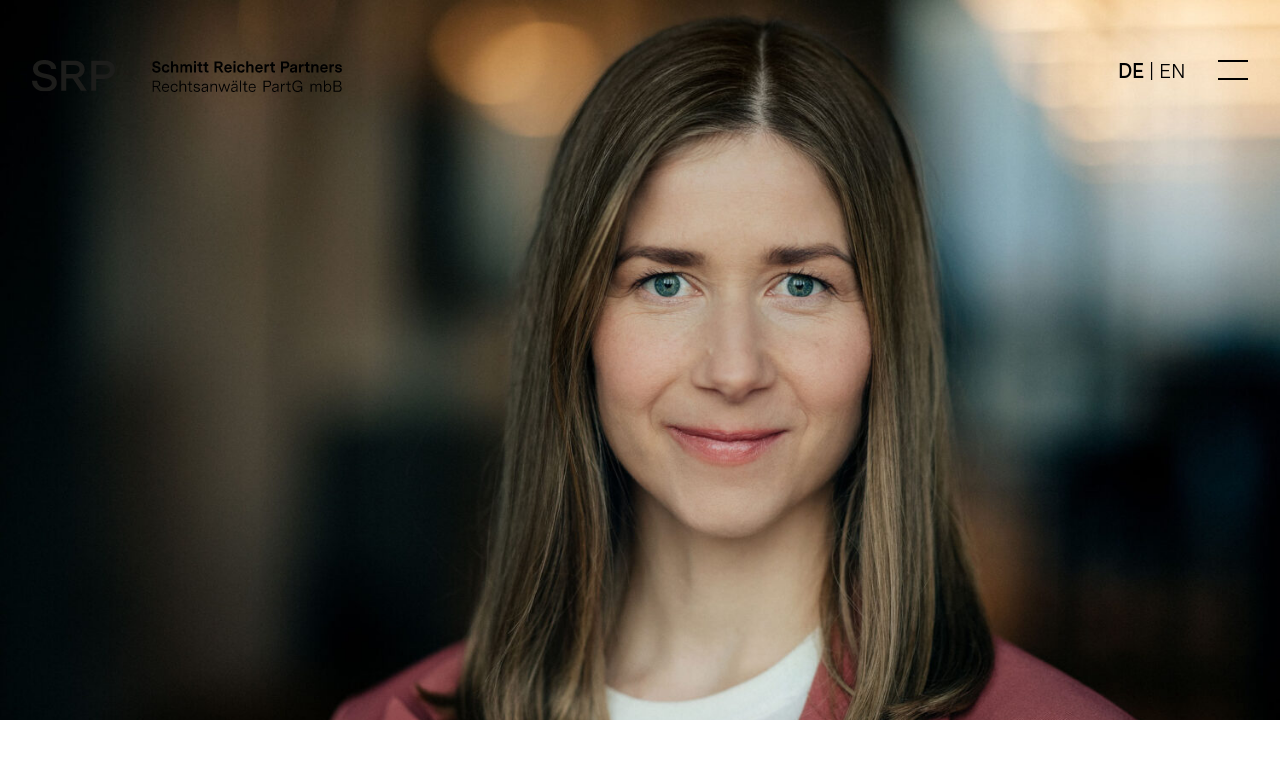

--- FILE ---
content_type: text/html; charset=UTF-8
request_url: https://www.srp-disputes.com/menschen/ines-becker/
body_size: 10584
content:
<!doctype html>
<html lang="de-DE" class="no-js">
	<head>
		<meta charset="UTF-8">
		<title>  Ines Becker : SRP Schmitt Reichert Partners</title>
		<meta http-equiv="X-UA-Compatible" content="IE=edge,chrome=1">
		<meta name="viewport" content="width=device-width, initial-scale=1.0">
		<meta name="description" content="">
		<meta name="theme-color" content="#B4E2FA">
		<link rel="icon" type="image/x-icon" href="/wp-content/themes/srp/img/logo1.svg">
		<meta name='robots' content='max-image-preview:large' />
<link rel="alternate" href="https://www.srp-disputes.com/menschen/ines-becker/" hreflang="de" />
<link rel="alternate" href="https://www.srp-disputes.com/en/menschen/ines-becker-2/" hreflang="en" />
<link rel='dns-prefetch' href='//www.srp-disputes.com' />
<link rel="alternate" title="oEmbed (JSON)" type="application/json+oembed" href="https://www.srp-disputes.com/wp-json/oembed/1.0/embed?url=https%3A%2F%2Fwww.srp-disputes.com%2Fmenschen%2Fines-becker%2F&#038;lang=de" />
<link rel="alternate" title="oEmbed (XML)" type="text/xml+oembed" href="https://www.srp-disputes.com/wp-json/oembed/1.0/embed?url=https%3A%2F%2Fwww.srp-disputes.com%2Fmenschen%2Fines-becker%2F&#038;format=xml&#038;lang=de" />
<style id='wp-img-auto-sizes-contain-inline-css' type='text/css'>
img:is([sizes=auto i],[sizes^="auto," i]){contain-intrinsic-size:3000px 1500px}
/*# sourceURL=wp-img-auto-sizes-contain-inline-css */
</style>
<style id='wp-emoji-styles-inline-css' type='text/css'>

	img.wp-smiley, img.emoji {
		display: inline !important;
		border: none !important;
		box-shadow: none !important;
		height: 1em !important;
		width: 1em !important;
		margin: 0 0.07em !important;
		vertical-align: -0.1em !important;
		background: none !important;
		padding: 0 !important;
	}
/*# sourceURL=wp-emoji-styles-inline-css */
</style>
<style id='wp-block-library-inline-css' type='text/css'>
:root{--wp-block-synced-color:#7a00df;--wp-block-synced-color--rgb:122,0,223;--wp-bound-block-color:var(--wp-block-synced-color);--wp-editor-canvas-background:#ddd;--wp-admin-theme-color:#007cba;--wp-admin-theme-color--rgb:0,124,186;--wp-admin-theme-color-darker-10:#006ba1;--wp-admin-theme-color-darker-10--rgb:0,107,160.5;--wp-admin-theme-color-darker-20:#005a87;--wp-admin-theme-color-darker-20--rgb:0,90,135;--wp-admin-border-width-focus:2px}@media (min-resolution:192dpi){:root{--wp-admin-border-width-focus:1.5px}}.wp-element-button{cursor:pointer}:root .has-very-light-gray-background-color{background-color:#eee}:root .has-very-dark-gray-background-color{background-color:#313131}:root .has-very-light-gray-color{color:#eee}:root .has-very-dark-gray-color{color:#313131}:root .has-vivid-green-cyan-to-vivid-cyan-blue-gradient-background{background:linear-gradient(135deg,#00d084,#0693e3)}:root .has-purple-crush-gradient-background{background:linear-gradient(135deg,#34e2e4,#4721fb 50%,#ab1dfe)}:root .has-hazy-dawn-gradient-background{background:linear-gradient(135deg,#faaca8,#dad0ec)}:root .has-subdued-olive-gradient-background{background:linear-gradient(135deg,#fafae1,#67a671)}:root .has-atomic-cream-gradient-background{background:linear-gradient(135deg,#fdd79a,#004a59)}:root .has-nightshade-gradient-background{background:linear-gradient(135deg,#330968,#31cdcf)}:root .has-midnight-gradient-background{background:linear-gradient(135deg,#020381,#2874fc)}:root{--wp--preset--font-size--normal:16px;--wp--preset--font-size--huge:42px}.has-regular-font-size{font-size:1em}.has-larger-font-size{font-size:2.625em}.has-normal-font-size{font-size:var(--wp--preset--font-size--normal)}.has-huge-font-size{font-size:var(--wp--preset--font-size--huge)}.has-text-align-center{text-align:center}.has-text-align-left{text-align:left}.has-text-align-right{text-align:right}.has-fit-text{white-space:nowrap!important}#end-resizable-editor-section{display:none}.aligncenter{clear:both}.items-justified-left{justify-content:flex-start}.items-justified-center{justify-content:center}.items-justified-right{justify-content:flex-end}.items-justified-space-between{justify-content:space-between}.screen-reader-text{border:0;clip-path:inset(50%);height:1px;margin:-1px;overflow:hidden;padding:0;position:absolute;width:1px;word-wrap:normal!important}.screen-reader-text:focus{background-color:#ddd;clip-path:none;color:#444;display:block;font-size:1em;height:auto;left:5px;line-height:normal;padding:15px 23px 14px;text-decoration:none;top:5px;width:auto;z-index:100000}html :where(.has-border-color){border-style:solid}html :where([style*=border-top-color]){border-top-style:solid}html :where([style*=border-right-color]){border-right-style:solid}html :where([style*=border-bottom-color]){border-bottom-style:solid}html :where([style*=border-left-color]){border-left-style:solid}html :where([style*=border-width]){border-style:solid}html :where([style*=border-top-width]){border-top-style:solid}html :where([style*=border-right-width]){border-right-style:solid}html :where([style*=border-bottom-width]){border-bottom-style:solid}html :where([style*=border-left-width]){border-left-style:solid}html :where(img[class*=wp-image-]){height:auto;max-width:100%}:where(figure){margin:0 0 1em}html :where(.is-position-sticky){--wp-admin--admin-bar--position-offset:var(--wp-admin--admin-bar--height,0px)}@media screen and (max-width:600px){html :where(.is-position-sticky){--wp-admin--admin-bar--position-offset:0px}}

/*# sourceURL=wp-block-library-inline-css */
</style><style id='global-styles-inline-css' type='text/css'>
:root{--wp--preset--aspect-ratio--square: 1;--wp--preset--aspect-ratio--4-3: 4/3;--wp--preset--aspect-ratio--3-4: 3/4;--wp--preset--aspect-ratio--3-2: 3/2;--wp--preset--aspect-ratio--2-3: 2/3;--wp--preset--aspect-ratio--16-9: 16/9;--wp--preset--aspect-ratio--9-16: 9/16;--wp--preset--color--black: #000000;--wp--preset--color--cyan-bluish-gray: #abb8c3;--wp--preset--color--white: #ffffff;--wp--preset--color--pale-pink: #f78da7;--wp--preset--color--vivid-red: #cf2e2e;--wp--preset--color--luminous-vivid-orange: #ff6900;--wp--preset--color--luminous-vivid-amber: #fcb900;--wp--preset--color--light-green-cyan: #7bdcb5;--wp--preset--color--vivid-green-cyan: #00d084;--wp--preset--color--pale-cyan-blue: #8ed1fc;--wp--preset--color--vivid-cyan-blue: #0693e3;--wp--preset--color--vivid-purple: #9b51e0;--wp--preset--gradient--vivid-cyan-blue-to-vivid-purple: linear-gradient(135deg,rgb(6,147,227) 0%,rgb(155,81,224) 100%);--wp--preset--gradient--light-green-cyan-to-vivid-green-cyan: linear-gradient(135deg,rgb(122,220,180) 0%,rgb(0,208,130) 100%);--wp--preset--gradient--luminous-vivid-amber-to-luminous-vivid-orange: linear-gradient(135deg,rgb(252,185,0) 0%,rgb(255,105,0) 100%);--wp--preset--gradient--luminous-vivid-orange-to-vivid-red: linear-gradient(135deg,rgb(255,105,0) 0%,rgb(207,46,46) 100%);--wp--preset--gradient--very-light-gray-to-cyan-bluish-gray: linear-gradient(135deg,rgb(238,238,238) 0%,rgb(169,184,195) 100%);--wp--preset--gradient--cool-to-warm-spectrum: linear-gradient(135deg,rgb(74,234,220) 0%,rgb(151,120,209) 20%,rgb(207,42,186) 40%,rgb(238,44,130) 60%,rgb(251,105,98) 80%,rgb(254,248,76) 100%);--wp--preset--gradient--blush-light-purple: linear-gradient(135deg,rgb(255,206,236) 0%,rgb(152,150,240) 100%);--wp--preset--gradient--blush-bordeaux: linear-gradient(135deg,rgb(254,205,165) 0%,rgb(254,45,45) 50%,rgb(107,0,62) 100%);--wp--preset--gradient--luminous-dusk: linear-gradient(135deg,rgb(255,203,112) 0%,rgb(199,81,192) 50%,rgb(65,88,208) 100%);--wp--preset--gradient--pale-ocean: linear-gradient(135deg,rgb(255,245,203) 0%,rgb(182,227,212) 50%,rgb(51,167,181) 100%);--wp--preset--gradient--electric-grass: linear-gradient(135deg,rgb(202,248,128) 0%,rgb(113,206,126) 100%);--wp--preset--gradient--midnight: linear-gradient(135deg,rgb(2,3,129) 0%,rgb(40,116,252) 100%);--wp--preset--font-size--small: 13px;--wp--preset--font-size--medium: 20px;--wp--preset--font-size--large: 36px;--wp--preset--font-size--x-large: 42px;--wp--preset--spacing--20: 0.44rem;--wp--preset--spacing--30: 0.67rem;--wp--preset--spacing--40: 1rem;--wp--preset--spacing--50: 1.5rem;--wp--preset--spacing--60: 2.25rem;--wp--preset--spacing--70: 3.38rem;--wp--preset--spacing--80: 5.06rem;--wp--preset--shadow--natural: 6px 6px 9px rgba(0, 0, 0, 0.2);--wp--preset--shadow--deep: 12px 12px 50px rgba(0, 0, 0, 0.4);--wp--preset--shadow--sharp: 6px 6px 0px rgba(0, 0, 0, 0.2);--wp--preset--shadow--outlined: 6px 6px 0px -3px rgb(255, 255, 255), 6px 6px rgb(0, 0, 0);--wp--preset--shadow--crisp: 6px 6px 0px rgb(0, 0, 0);}:where(.is-layout-flex){gap: 0.5em;}:where(.is-layout-grid){gap: 0.5em;}body .is-layout-flex{display: flex;}.is-layout-flex{flex-wrap: wrap;align-items: center;}.is-layout-flex > :is(*, div){margin: 0;}body .is-layout-grid{display: grid;}.is-layout-grid > :is(*, div){margin: 0;}:where(.wp-block-columns.is-layout-flex){gap: 2em;}:where(.wp-block-columns.is-layout-grid){gap: 2em;}:where(.wp-block-post-template.is-layout-flex){gap: 1.25em;}:where(.wp-block-post-template.is-layout-grid){gap: 1.25em;}.has-black-color{color: var(--wp--preset--color--black) !important;}.has-cyan-bluish-gray-color{color: var(--wp--preset--color--cyan-bluish-gray) !important;}.has-white-color{color: var(--wp--preset--color--white) !important;}.has-pale-pink-color{color: var(--wp--preset--color--pale-pink) !important;}.has-vivid-red-color{color: var(--wp--preset--color--vivid-red) !important;}.has-luminous-vivid-orange-color{color: var(--wp--preset--color--luminous-vivid-orange) !important;}.has-luminous-vivid-amber-color{color: var(--wp--preset--color--luminous-vivid-amber) !important;}.has-light-green-cyan-color{color: var(--wp--preset--color--light-green-cyan) !important;}.has-vivid-green-cyan-color{color: var(--wp--preset--color--vivid-green-cyan) !important;}.has-pale-cyan-blue-color{color: var(--wp--preset--color--pale-cyan-blue) !important;}.has-vivid-cyan-blue-color{color: var(--wp--preset--color--vivid-cyan-blue) !important;}.has-vivid-purple-color{color: var(--wp--preset--color--vivid-purple) !important;}.has-black-background-color{background-color: var(--wp--preset--color--black) !important;}.has-cyan-bluish-gray-background-color{background-color: var(--wp--preset--color--cyan-bluish-gray) !important;}.has-white-background-color{background-color: var(--wp--preset--color--white) !important;}.has-pale-pink-background-color{background-color: var(--wp--preset--color--pale-pink) !important;}.has-vivid-red-background-color{background-color: var(--wp--preset--color--vivid-red) !important;}.has-luminous-vivid-orange-background-color{background-color: var(--wp--preset--color--luminous-vivid-orange) !important;}.has-luminous-vivid-amber-background-color{background-color: var(--wp--preset--color--luminous-vivid-amber) !important;}.has-light-green-cyan-background-color{background-color: var(--wp--preset--color--light-green-cyan) !important;}.has-vivid-green-cyan-background-color{background-color: var(--wp--preset--color--vivid-green-cyan) !important;}.has-pale-cyan-blue-background-color{background-color: var(--wp--preset--color--pale-cyan-blue) !important;}.has-vivid-cyan-blue-background-color{background-color: var(--wp--preset--color--vivid-cyan-blue) !important;}.has-vivid-purple-background-color{background-color: var(--wp--preset--color--vivid-purple) !important;}.has-black-border-color{border-color: var(--wp--preset--color--black) !important;}.has-cyan-bluish-gray-border-color{border-color: var(--wp--preset--color--cyan-bluish-gray) !important;}.has-white-border-color{border-color: var(--wp--preset--color--white) !important;}.has-pale-pink-border-color{border-color: var(--wp--preset--color--pale-pink) !important;}.has-vivid-red-border-color{border-color: var(--wp--preset--color--vivid-red) !important;}.has-luminous-vivid-orange-border-color{border-color: var(--wp--preset--color--luminous-vivid-orange) !important;}.has-luminous-vivid-amber-border-color{border-color: var(--wp--preset--color--luminous-vivid-amber) !important;}.has-light-green-cyan-border-color{border-color: var(--wp--preset--color--light-green-cyan) !important;}.has-vivid-green-cyan-border-color{border-color: var(--wp--preset--color--vivid-green-cyan) !important;}.has-pale-cyan-blue-border-color{border-color: var(--wp--preset--color--pale-cyan-blue) !important;}.has-vivid-cyan-blue-border-color{border-color: var(--wp--preset--color--vivid-cyan-blue) !important;}.has-vivid-purple-border-color{border-color: var(--wp--preset--color--vivid-purple) !important;}.has-vivid-cyan-blue-to-vivid-purple-gradient-background{background: var(--wp--preset--gradient--vivid-cyan-blue-to-vivid-purple) !important;}.has-light-green-cyan-to-vivid-green-cyan-gradient-background{background: var(--wp--preset--gradient--light-green-cyan-to-vivid-green-cyan) !important;}.has-luminous-vivid-amber-to-luminous-vivid-orange-gradient-background{background: var(--wp--preset--gradient--luminous-vivid-amber-to-luminous-vivid-orange) !important;}.has-luminous-vivid-orange-to-vivid-red-gradient-background{background: var(--wp--preset--gradient--luminous-vivid-orange-to-vivid-red) !important;}.has-very-light-gray-to-cyan-bluish-gray-gradient-background{background: var(--wp--preset--gradient--very-light-gray-to-cyan-bluish-gray) !important;}.has-cool-to-warm-spectrum-gradient-background{background: var(--wp--preset--gradient--cool-to-warm-spectrum) !important;}.has-blush-light-purple-gradient-background{background: var(--wp--preset--gradient--blush-light-purple) !important;}.has-blush-bordeaux-gradient-background{background: var(--wp--preset--gradient--blush-bordeaux) !important;}.has-luminous-dusk-gradient-background{background: var(--wp--preset--gradient--luminous-dusk) !important;}.has-pale-ocean-gradient-background{background: var(--wp--preset--gradient--pale-ocean) !important;}.has-electric-grass-gradient-background{background: var(--wp--preset--gradient--electric-grass) !important;}.has-midnight-gradient-background{background: var(--wp--preset--gradient--midnight) !important;}.has-small-font-size{font-size: var(--wp--preset--font-size--small) !important;}.has-medium-font-size{font-size: var(--wp--preset--font-size--medium) !important;}.has-large-font-size{font-size: var(--wp--preset--font-size--large) !important;}.has-x-large-font-size{font-size: var(--wp--preset--font-size--x-large) !important;}
/*# sourceURL=global-styles-inline-css */
</style>

<style id='classic-theme-styles-inline-css' type='text/css'>
/*! This file is auto-generated */
.wp-block-button__link{color:#fff;background-color:#32373c;border-radius:9999px;box-shadow:none;text-decoration:none;padding:calc(.667em + 2px) calc(1.333em + 2px);font-size:1.125em}.wp-block-file__button{background:#32373c;color:#fff;text-decoration:none}
/*# sourceURL=/wp-includes/css/classic-themes.min.css */
</style>
<link rel='stylesheet' id='parent-style-css' href='https://www.srp-disputes.com/wp-content/themes/html5blank-stable/style.css?ver=6.9' media='all' />
<link rel='stylesheet' id='child-theme-css-css' href='https://www.srp-disputes.com/wp-content/themes/srp/style.css?ver=1.3' media='all' />
<script type="text/javascript" src="https://www.srp-disputes.com/wp-content/themes/html5blank-stable/js/lib/conditionizr-4.3.0.min.js?ver=4.3.0" id="conditionizr-js"></script>
<script type="text/javascript" src="https://www.srp-disputes.com/wp-content/themes/html5blank-stable/js/lib/modernizr-2.7.1.min.js?ver=2.7.1" id="modernizr-js"></script>
<script type="text/javascript" src="https://www.srp-disputes.com/wp-includes/js/jquery/jquery.min.js?ver=3.7.1" id="jquery-core-js"></script>
<script type="text/javascript" src="https://www.srp-disputes.com/wp-includes/js/jquery/jquery-migrate.min.js?ver=3.4.1" id="jquery-migrate-js"></script>
<script type="text/javascript" src="https://www.srp-disputes.com/wp-content/themes/html5blank-stable/js/scripts.js?ver=1.0.0" id="html5blankscripts-js"></script>
<script type="text/javascript" src="https://www.srp-disputes.com/wp-content/themes/srp/javascript.js?ver=1.0" id="srp-js-js"></script>
<link rel="https://api.w.org/" href="https://www.srp-disputes.com/wp-json/" /><meta name="generator" content="Powered by WPBakery Page Builder - drag and drop page builder for WordPress."/>
<noscript><style> .wpb_animate_when_almost_visible { opacity: 1; }</style></noscript>
	</head>
	<body class="wp-singular team-template-default single single-team postid-74 wp-theme-html5blank-stable wp-child-theme-srp ines-becker wpb-js-composer js-comp-ver-6.11.0 vc_responsive">			
		<!-- wrapper -->
		
		

			<!-- header -->
			
			<header class="header clear" role="banner">
					
					<div class="wrapper">
					<!-- logo -->
						<div class="logo1">
							<a href="https://www.srp-disputes.com">
								<img src="https://www.srp-disputes.com/wp-content/themes/srp/img/logo1.svg" alt="Logo">
							</a>
						</div>
						<div class="logo2">
							<a href="https://www.srp-disputes.com">
								<img src="https://www.srp-disputes.com/wp-content/themes/srp/img/logo2.svg" alt="Logo">
							</a>
						</div>
						<!-- /logo -->
						
						
						<div class="top-nav-right">
							<div id="top-nav-lang-toggle">
									<li class="lang-item lang-item-2 lang-item-de current-lang lang-item-first"><a lang="de-DE" hreflang="de-DE" href="https://www.srp-disputes.com/menschen/ines-becker/" aria-current="true">DE</a></li>
	<li class="lang-item lang-item-5 lang-item-en"><a lang="en-GB" hreflang="en-GB" href="https://www.srp-disputes.com/en/menschen/ines-becker-2/">EN</a></li>
							</div>
							<div class="top-nav-toggle">
								<div class="line"></div>
								<div class="line"></div>
							</div>
						</div>
					
					</div>
					
					<!-- nav -->
					<nav id="top-nav" role="navigation">
						<div class="wrapper">
							<div class="wrapper-inner">
								<div class="top-nav-column col-33">
								<ul><li id="menu-item-49" class="menu-item menu-item-type-custom menu-item-object-custom menu-item-49"><a href="/#recht">Recht</a></li>
<li id="menu-item-50" class="menu-item menu-item-type-custom menu-item-object-custom menu-item-50"><a href="/#team">Team</a></li>
<li id="menu-item-53" class="menu-item menu-item-type-custom menu-item-object-custom menu-item-53"><a href="/#cases">Cases</a></li>
<li id="menu-item-51" class="menu-item menu-item-type-custom menu-item-object-custom menu-item-51"><a href="/#leistung">Leistung</a></li>
<li id="menu-item-57" class="menu-item menu-item-type-custom menu-item-object-custom menu-item-57"><a href="/#kontakt">Kontakt</a></li>
</ul>								</div><div class="top-nav-column col-33">
									<ul class="list-teammembers">
									<a href="https://www.srp-disputes.com/menschen/ines-becker/"><li>Ines Becker</li></a><a href="https://www.srp-disputes.com/menschen/laurenz-schmitt/"><li>Laurenz Schmitt</li></a><a href="https://www.srp-disputes.com/menschen/maximilian-reichert/"><li>Maximilian Reichert</li></a><a href="https://www.srp-disputes.com/menschen/anna-peitz/"><li>Anna Peitz</li></a><a href="https://www.srp-disputes.com/menschen/elena-noack/"><li>Elena Noack LL.M.</li></a><a href="https://www.srp-disputes.com/menschen/jan-frohloff/"><li>Dr. Jan Frohloff LL.M.</li></a><a href="https://www.srp-disputes.com/menschen/elias-klodt/"><li>Elias Klodt LL.M.</li></a><a href="https://www.srp-disputes.com/menschen/dr-nathalie-lengert/"><li>Dr. Nathalie Lengert</li></a><a href="https://www.srp-disputes.com/menschen/jonas-bieber/"><li>Jonas Bieber</li></a><a href="https://www.srp-disputes.com/menschen/simone-kaps/"><li>Simone Kaps</li></a><a href="https://www.srp-disputes.com/menschen/annabel-strasser/"><li>Annabel Straßer</li></a><a href="https://www.srp-disputes.com/menschen/jenny-zomack/"><li>Jenny Zomack</li></a><a href="https://www.srp-disputes.com/menschen/mona-schwald/"><li>Mona Schwald</li></a><a href="https://www.srp-disputes.com/menschen/iva-matic/"><li>Iva Matić</li></a>									</ul>
								</div><div class="top-nav-column col-33">
									<ul class="list-fields">
										
									<a href="/en/cases-en"><li>Übersicht Cases</li></a><a href="https://www.srp-disputes.com/rechtsgebiete/post-ma-streitigkeiten-de/"><li>Post-M&amp;A Streitigkeiten</li></a><a href="https://www.srp-disputes.com/rechtsgebiete/gesellschaftsrechtliche-streitigkeiten-de/"><li>Gesellschaftsrechtliche Streitigkeiten</li></a><a href="https://www.srp-disputes.com/rechtsgebiete/cum-ex-streitigkeiten-de/"><li>Cum-Ex Streitigkeiten</li></a><a href="https://www.srp-disputes.com/rechtsgebiete/berater-und-organhaftung-de/"><li>Berater- und Organhaftung</li></a><a href="https://www.srp-disputes.com/rechtsgebiete/handelsrechtliche-streitigkeiten-de/"><li>Handelsrechtliche Streitigkeiten</li></a><a href="https://www.srp-disputes.com/rechtsgebiete/compliance-streitigkeiten-de/"><li>Compliance Streitigkeiten</li></a><a href="https://www.srp-disputes.com/rechtsgebiete/management-beteiligung-de/"><li>Management-Beteiligung</li></a><a href="https://www.srp-disputes.com/rechtsgebiete/weltraum-streitigkeiten-de/"><li>Weltraum-Streitigkeiten</li></a>									</ul>
								</div>
							</div>
						</div>
					</nav>
					<!-- /nav -->
										
					
					
			</header>

		
		<div class="post-header post-no-thumbnail" style="background-image: url()">
			<div class="overlay"></div>
			<div class="wrapper">
				
			</div>
		</div>

		
		
		<!-- /header -->

		

		
			<img class="post-header" src="https://www.srp-disputes.com/wp-content/uploads/2023/01/SRP-InesBecker_2-1500x1000.jpg">
			
	<div class="wrapper content">
		<main role="main">
		<!-- section -->
		<section>
			
			<!-- article -->
			<article id="post-74" class="post-74 team type-team status-publish hentry">
				
				<h1>Ines Becker</h1>
				<p>Rechtsanwältin, Managing Associate</p>
				<div class="intro">
					<div class="col-50">
						<div class="single-job-column">
							<div class="telefon"><strong>T</strong> +49 (89) 588 083-610</div>
							<div class="telefax"><strong>F</strong> +49 (89) 588 083-615</div>						    <div class="email"><strong>E</strong> <a href="mailto: ines.becker@srp-disputes.com" class="underlined">ines.becker@srp-disputes.com</a></div>
						    <div class="links"><a href="https://www.linkedin.com/in/ines-becker-150311222/" class="strong underlined" target="_blank">LinkedIn</a></div>
						</div>
													<div class="single-job-column">
								<h2>Sprachen</h2>
								Deutsch, Englisch, Spanisch							</div>
											</div><div class="col-50">
												<div class="single-job-column">
							<h2>Fokus</h2>
							<a href="https://www.srp-disputes.com/rechtsgebiete/gesellschaftsrechtliche-streitigkeiten-de/"><div class="srp-field-box small">Gesellschaftsrechtliche Streitigkeiten</div></a><a href="https://www.srp-disputes.com/rechtsgebiete/berater-und-organhaftung-de/"><div class="srp-field-box small">Berater- und Organhaftung</div></a><a href="https://www.srp-disputes.com/rechtsgebiete/handelsrechtliche-streitigkeiten-de/"><div class="srp-field-box small">Handelsrechtliche Streitigkeiten</div></a>
						</div>
											</div>
				</div>

				<div class="text">
					<h2>Einfallsreich, Ausdauernd, Zielgerichtet</h2>
<p>Ines Becker berät und vertritt Unternehmen bei Streitigkeiten vor nationalen Gerichten und internationalen Schiedsgerichten.</p>
<h2>Ausbildung und Karriere</h2>
<p>Während der Studienzeit machte Ines Becker ihre ersten Stationen in internationalen Wirtschaftskanzleien. Dort entdeckte sie ihre Begeisterung für das Prozessrecht und die Erarbeitung komplexer Lösungen. Dieser Fokus begleitete sie nach Berlin. Nach einer einjährigen Tätigkeit in der Litigation Abteilung einer internationalen Wirtschaftskanzlei (2017–2018) und Referendariats-Stationen beim BMZ (2019) und einer Berliner Wirtschafts-Boutique (2019–2020), stieg Ines Becker 2021 als Anwältin bei SRP ein. Seitdem lebt sie mit ihrem Mann in ihrer Geburtsstadt München.</p>
				</div>
			
					
								
								    <div class="srp-cases">
					    <h2>Erfahrungen</h2>
					    <h3>Cum-Ex Streitigkeiten</h3>							    <div class="srp-case">
							    <a href="https://www.srp-disputes.com/rechtsgebiete/cum-ex-streitigkeiten-de/"><div class="srp-field-box small">Cum-Ex Streitigkeiten</div></a>							    <h3><strong>Marktteilnehmer</strong> bei Abwehr von Ansprüchen wegen angeblicher Beteiligung an cum-ex-Geschäften &gt; 500 Mio. €</h3>
							    								    <div class="text collapsed">
									    <p>SRP vertritt einen Marktteilnehmer, dem die Beteiligung an cum-ex-Geschäften vorgeworfen wird, bei der Abwehr von Ansprüchen (im dreistelligen Millionenbereich) anderer Beteiligter sowie der Absicherung möglicher Regressansprüche gegen weitere Beteiligte und ehemalige Berater.</p>
								    </div>
								    <a class="underlined strong read-more">Weiterlesen</a>
								    <a class="underlined strong read-less hide">Schließen</a>
							    						    </div>
						    <h3>Berater- und Organhaftung</h3>							    <div class="srp-case">
							    <a href="https://www.srp-disputes.com/rechtsgebiete/berater-und-organhaftung-de/"><div class="srp-field-box small">Berater- und Organhaftung</div></a>							    <h3><strong>Ehemaliger Fremdgeschäftsführer</strong> bei Streitigkeit um Gewinnbeteiligung und angebliche Wettbewerbsverstöße, Streitwert ca. 20 Mio. €</h3>
							    								    <div class="text collapsed">
									    <p>SRP vertritt einen ehemaligen Fremdgeschäftsführer bei der Durchsetzung von Tantieme-Ansprüchen gegen die Konzernmutter der ehemals von ihm geführten Gesellschaften und wehrt angebliche Schadensersatzansprüche wegen vermeintlicher Wettbewerbsverstöße ab. Inhaltliche Schwerpunkte sind:</p>
<ul>
<li>Durchsetzung einer Managementbeteiligung, inkl. Berechnung des Unternehmenswertes</li>
<li>Abwehr von Schadensersatzansprüchen, inkl. Schnittstellen zum Wirtschaftsstrafrecht</li>
<li>Anspruchsdurchsetzung gegen D&amp;O- und Rechtsschutzversicherung</li>
</ul>
								    </div>
								    <a class="underlined strong read-more">Weiterlesen</a>
								    <a class="underlined strong read-less hide">Schließen</a>
							    						    </div>
						    							    <div class="srp-case">
							    <a href="https://www.srp-disputes.com/rechtsgebiete/berater-und-organhaftung-de/"><div class="srp-field-box small">Berater- und Organhaftung</div></a>							    <h3><strong>Aktiengesellschaft</strong> bei Abwehr eines wegen Untreue außerordentlich gekündigten Vorstandsvorsitzenden.</h3>
							    								    <div class="text collapsed">
									    <p>SRP vertrat ein Unternehmen im Bereich Bauwesen bei der Abwehr von Vergütungsansprüchen gegen ihren wegen Untreue gekündigten ehemaligen Vorstandsvorsitzenden. Inhaltliche Schwerpunkte waren:</p>
<ul>
<li>Wirksame Kündigung, inkl. Wechselwirkung zwischen Organstellung und Anstellungsvertrag</li>
<li>Beweisrecht im Urkundenprozess</li>
<li>Abgrenzung Darlehen und Veruntreuung</li>
</ul>
								    </div>
								    <a class="underlined strong read-more">Weiterlesen</a>
								    <a class="underlined strong read-less hide">Schließen</a>
							    						    </div>
						    							    <div class="srp-case">
							    <a href="https://www.srp-disputes.com/rechtsgebiete/berater-und-organhaftung-de/"><div class="srp-field-box small">Berater- und Organhaftung</div></a>							    <h3><strong>Mittelständische Anwaltskanzlei</strong> bei der Abwehr von deliktischen Schadensersatzansprüchen eines Insolvenzverwalters &gt; 5 Mio. €</h3>
							    								    <div class="text collapsed">
									    <p>SRP vertritt eine mittelständische deutsche Anwaltskanzlei bei der Abwehr von deliktischen Schadensersatzansprüchen eines Insolvenzverwalters über das Vermögen eines Mandanten der Kanzlei wegen angeblicher Beteiligung an Bankrottstraftaten.</p>
								    </div>
								    <a class="underlined strong read-more">Weiterlesen</a>
								    <a class="underlined strong read-less hide">Schließen</a>
							    						    </div>
						    							    <div class="srp-case">
							    <a href="https://www.srp-disputes.com/rechtsgebiete/berater-und-organhaftung-de/"><div class="srp-field-box small">Berater- und Organhaftung</div></a>							    <h3><strong>Indisches Solarunternehmen</strong> bei Durchsetzung von Schadensersatzansprüchen aus Anwaltshaftung bei Schiedsverfahren, Streitwert &gt; 10 Mio. €</h3>
							    								    <div class="text collapsed">
									    <p>SRP vertritt ein indisches Solarunternehmen bei der Durchsetzung von Schadensersatzansprüchen gegen einen auf Schiedsverfahrensrecht spezialisierten deutschen Rechtsanwalt wegen Beratungsfehlern im Rahmen eines DIS-Schiedsverfahrens gegen einen Käufer von Solarzellen auf Zahlung des Kaufpreises nach pflichtwidriger Verweigerung der Abnahme von Solarzellen.</p>
								    </div>
								    <a class="underlined strong read-more">Weiterlesen</a>
								    <a class="underlined strong read-less hide">Schließen</a>
							    						    </div>
						    							    <div class="srp-case">
							    <a href="https://www.srp-disputes.com/rechtsgebiete/berater-und-organhaftung-de/"><div class="srp-field-box small">Berater- und Organhaftung</div></a>							    <h3><strong>Immobiliengesellschaft</strong> bei Durchsetzung von Schadensersatzansprüchen gegen ehemalige Managerin.</h3>
							    								    <div class="text collapsed">
									    <p>SRP vertritt eine Immobiliengesellschaft bei der Kündigung einer ehemaligen Managerin und der Durchsetzung von Schadensersatzansprüchen wegen gravierender Versäumnisse gegen die Pflicht zur ordentlichen Geschäftsführung. Inkl.: Begrenzung eines medialen Risikos und Zusammenarbeit mit PR-Beratung</p>
								    </div>
								    <a class="underlined strong read-more">Weiterlesen</a>
								    <a class="underlined strong read-less hide">Schließen</a>
							    						    </div>
						    <h3>Handelsrechtliche Streitigkeiten</h3>							    <div class="srp-case">
							    <a href="https://www.srp-disputes.com/rechtsgebiete/handelsrechtliche-streitigkeiten-de/"><div class="srp-field-box small">Handelsrechtliche Streitigkeiten</div></a>							    <h3>International tätige <strong>Elektronikmarkt-Gruppe</strong> bei sämtlichen streitigen Auseinandersetzungen.</h3>
							    								    <div class="text collapsed">
									    <p>SRP ist exklusiver Berater und Prozessvertreter einer international tätigen Elektronikmarkt-Gruppe für sämtliche streitigen Auseinandersetzungen.</p>
								    </div>
								    <a class="underlined strong read-more">Weiterlesen</a>
								    <a class="underlined strong read-less hide">Schließen</a>
							    						    </div>
						    <h3>Management-Beteiligung</h3>							    <div class="srp-case">
							    <a href="https://www.srp-disputes.com/rechtsgebiete/management-beteiligung-de/"><div class="srp-field-box small">Management-Beteiligung</div></a>							    <h3>Durchsetzung von Ansprüchen eines <strong>Geschäftsführers</strong> gegen Unternehmensgruppe aus Management-Beteiligungsvertrag &gt; 10 Mio. €</h3>
							    						    </div>
						    <h3>Compliance Streitigkeiten</h3>							    <div class="srp-case">
							    <a href="https://www.srp-disputes.com/rechtsgebiete/compliance-streitigkeiten-de/"><div class="srp-field-box small">Compliance Streitigkeiten</div></a>							    <h3><strong>Investmentbanker</strong> bei der Durchsetzung deliktischer Schadensersatzansprüche gegen deutsche Großbank &gt; 150 Mio. €</h3>
							    								    <div class="text collapsed">
									    <p>SRP berät einen ehemaligen Investmentbanker bei der Durchsetzung von Schadenersatzansprüchen im dreistelligen Millionenbereich gegen eine deutsche Großbank wegen der Erhebung falscher Compliance-Vorwürfe.</p>
								    </div>
								    <a class="underlined strong read-more">Weiterlesen</a>
								    <a class="underlined strong read-less hide">Schließen</a>
							    						    </div>
						    				    </div>
								
				
			</article>
		<!-- /article -->
		
		</section>
	<!-- /section -->
	</main>
	
	</div>
		<!-- /wrapper -->
		
	
	
	
	

<!-- sidebar -->
<aside class="sidebar" role="complementary">

	<!-- search -->

<!-- /search -->

	<div class="sidebar-widget">
			</div>

	<div class="sidebar-widget">
			</div>

</aside>
<!-- /sidebar -->


		
					
		</div>
		<div class="footer">
			
			<div class="wrapper" id="kontakt">
				
				<h2>Kontakt</h2>
				<p>Wir sind bereit.</p>
				
				<div class="footer-block">
				<div class="col-33">
					<p><strong>SRP</strong><br />Schmitt Reichert Partners Rechtsanwälte PartG mbB</p>
				</div><div class="col-33">
					<p><strong>Kanzlei</strong><br />Maria-Theresia-Str. 1<br />81675 München<br /><a href="https://www.google.com/maps/place/Maria-Theresia-Straße+1,+81675+München/data=!4m2!3m1!1s0x479e758112737645:0xfe79bc956a4a4467?sa=X&ved=2ahUKEwiM1I6m_LL8AhUFRuUKHQriAHsQ8gF6BAgUEAE" target="_blank" class="underlined">Google Maps</a></p>
				</div><div class="col-33">
					<p><strong>Meetingpoint</strong><br />Sckellstr. 6<br />81667 München<br /><a href="https://www.google.com/maps/place/Sckellstraße+6,+81667+München/@48.1357216,11.5944453,17z/data=!3m1!4b1!4m5!3m4!1s0x479e75810fe18487:0x543c386bcdd19f68!8m2!3d48.135718!4d11.596634" target="_blank" class="underlined">Google Maps</a></p>
				</div><div class="col-33">
					<p><strong>T</strong> +49 (89) 588 083-610<br />
						<strong>F</strong> +49 (89) 588 083-615<br />
						<strong>E</strong> <a href="mailto:mail@srp-disputes.com" class="underlined">mail@srp-disputes.com</a>
					</p>
				</div><div class="col-33">
					<p><a href="https://www.talentrocket.de/arbeitgeberfinder/profil/srp-schmitt-reichert-partners-rechtsanwaelte-partg-mbb" target="_blank" class="underlined">TalentRocket</a><br />
					<a href="https://de.linkedin.com/company/srp-schmitt-reichert-partners" target="_blank" class="underlined">LinkedIn</a>
					</p>
				</div><div id="footer-nav" class="col-33">
					<ul><li id="menu-item-66" class="menu-item menu-item-type-post_type menu-item-object-page menu-item-66"><a href="https://www.srp-disputes.com/impressum/">Impressum</a></li>
<li id="menu-item-65" class="menu-item menu-item-type-post_type menu-item-object-page menu-item-65"><a href="https://www.srp-disputes.com/datenschutzerklaerung/">Datenschutz</a></li>
</ul>					<br />
					<p>© SRP 2026</p>
				</div>
				</div>
				
			</div>
		</div>
		<script type="speculationrules">
{"prefetch":[{"source":"document","where":{"and":[{"href_matches":"/*"},{"not":{"href_matches":["/wp-*.php","/wp-admin/*","/wp-content/uploads/*","/wp-content/*","/wp-content/plugins/*","/wp-content/themes/srp/*","/wp-content/themes/html5blank-stable/*","/*\\?(.+)"]}},{"not":{"selector_matches":"a[rel~=\"nofollow\"]"}},{"not":{"selector_matches":".no-prefetch, .no-prefetch a"}}]},"eagerness":"conservative"}]}
</script>
<script id="wp-emoji-settings" type="application/json">
{"baseUrl":"https://s.w.org/images/core/emoji/17.0.2/72x72/","ext":".png","svgUrl":"https://s.w.org/images/core/emoji/17.0.2/svg/","svgExt":".svg","source":{"concatemoji":"https://www.srp-disputes.com/wp-includes/js/wp-emoji-release.min.js?ver=6.9"}}
</script>
<script type="module">
/* <![CDATA[ */
/*! This file is auto-generated */
const a=JSON.parse(document.getElementById("wp-emoji-settings").textContent),o=(window._wpemojiSettings=a,"wpEmojiSettingsSupports"),s=["flag","emoji"];function i(e){try{var t={supportTests:e,timestamp:(new Date).valueOf()};sessionStorage.setItem(o,JSON.stringify(t))}catch(e){}}function c(e,t,n){e.clearRect(0,0,e.canvas.width,e.canvas.height),e.fillText(t,0,0);t=new Uint32Array(e.getImageData(0,0,e.canvas.width,e.canvas.height).data);e.clearRect(0,0,e.canvas.width,e.canvas.height),e.fillText(n,0,0);const a=new Uint32Array(e.getImageData(0,0,e.canvas.width,e.canvas.height).data);return t.every((e,t)=>e===a[t])}function p(e,t){e.clearRect(0,0,e.canvas.width,e.canvas.height),e.fillText(t,0,0);var n=e.getImageData(16,16,1,1);for(let e=0;e<n.data.length;e++)if(0!==n.data[e])return!1;return!0}function u(e,t,n,a){switch(t){case"flag":return n(e,"\ud83c\udff3\ufe0f\u200d\u26a7\ufe0f","\ud83c\udff3\ufe0f\u200b\u26a7\ufe0f")?!1:!n(e,"\ud83c\udde8\ud83c\uddf6","\ud83c\udde8\u200b\ud83c\uddf6")&&!n(e,"\ud83c\udff4\udb40\udc67\udb40\udc62\udb40\udc65\udb40\udc6e\udb40\udc67\udb40\udc7f","\ud83c\udff4\u200b\udb40\udc67\u200b\udb40\udc62\u200b\udb40\udc65\u200b\udb40\udc6e\u200b\udb40\udc67\u200b\udb40\udc7f");case"emoji":return!a(e,"\ud83e\u1fac8")}return!1}function f(e,t,n,a){let r;const o=(r="undefined"!=typeof WorkerGlobalScope&&self instanceof WorkerGlobalScope?new OffscreenCanvas(300,150):document.createElement("canvas")).getContext("2d",{willReadFrequently:!0}),s=(o.textBaseline="top",o.font="600 32px Arial",{});return e.forEach(e=>{s[e]=t(o,e,n,a)}),s}function r(e){var t=document.createElement("script");t.src=e,t.defer=!0,document.head.appendChild(t)}a.supports={everything:!0,everythingExceptFlag:!0},new Promise(t=>{let n=function(){try{var e=JSON.parse(sessionStorage.getItem(o));if("object"==typeof e&&"number"==typeof e.timestamp&&(new Date).valueOf()<e.timestamp+604800&&"object"==typeof e.supportTests)return e.supportTests}catch(e){}return null}();if(!n){if("undefined"!=typeof Worker&&"undefined"!=typeof OffscreenCanvas&&"undefined"!=typeof URL&&URL.createObjectURL&&"undefined"!=typeof Blob)try{var e="postMessage("+f.toString()+"("+[JSON.stringify(s),u.toString(),c.toString(),p.toString()].join(",")+"));",a=new Blob([e],{type:"text/javascript"});const r=new Worker(URL.createObjectURL(a),{name:"wpTestEmojiSupports"});return void(r.onmessage=e=>{i(n=e.data),r.terminate(),t(n)})}catch(e){}i(n=f(s,u,c,p))}t(n)}).then(e=>{for(const n in e)a.supports[n]=e[n],a.supports.everything=a.supports.everything&&a.supports[n],"flag"!==n&&(a.supports.everythingExceptFlag=a.supports.everythingExceptFlag&&a.supports[n]);var t;a.supports.everythingExceptFlag=a.supports.everythingExceptFlag&&!a.supports.flag,a.supports.everything||((t=a.source||{}).concatemoji?r(t.concatemoji):t.wpemoji&&t.twemoji&&(r(t.twemoji),r(t.wpemoji)))});
//# sourceURL=https://www.srp-disputes.com/wp-includes/js/wp-emoji-loader.min.js
/* ]]> */
</script>

	</body>
</html>


--- FILE ---
content_type: text/css
request_url: https://www.srp-disputes.com/wp-content/themes/srp/style.css?ver=1.3
body_size: 17110
content:
/*
 Theme Name:   SRP
 Author:       JNSGLMLLR
 Template:     html5blank-stable
 Version:      1.0
 Text Domain:  srp
*/ 


/* Interstate-regular - latin */
@font-face {
  font-family: 'Messina';
  font-style: normal;
  font-weight: 400;
  src: url('fonts/MessinaSansWeb-Book.woff2'); 
}

@font-face {
  font-family: 'Messina';
  font-style: normal;
  font-weight: 700;
  src: url('fonts/MessinaSansWeb-SemiBold.woff2'); 
}

body {
	font-family: 'Messina';
	font-size: 2rem;
	line-height: normal;
	color: black;
	max-width: 100%;
    overflow-x: hidden;
    margin: 0;
}

a {
	color: black;
}

a:hover {
	color: #E1E7EA;
}

a.strong, span.strong {
	font-weight: 700;
}

a.underlined, span.underlined {
	position: relative;
}

a.underlined:after, span.underlined:after {
	content: '';
	position: absolute;
	bottom: 0;
	left: 0;
	right: 0;
 	height: 1px;
	margin-top: 5px;
	background-color: black;
}

strong {
	font-weight: 700;
}

h1, h2, h3, p {
	color: black;
	font-size: 32pt;
	padding: 0;
	margin: 0;
}

.smalltext, .smalltext p, .smalltext h2, .smalltext h3 {
	font-size: 16pt;
}

.wrapper {
	position: static;
	padding-left: 120px;
}

.col-33 {
	display: inline-block;
	width: calc(33% - 15px);
	margin-right: 20px;
	margin-bottom: 20px;
	vertical-align: top;
}

.col-33:nth-child(3n) {
	margin-right: 0;
}

.col-50 {
	display: inline-block;
	width: calc(50% - 15px);
	margin-right: 20px;
	margin-bottom: 20px;
	vertical-align: top;
}

.col-50:nth-child(2n) {
	margin-right: 0;
}

.col-25 {
	display: inline-block;
	width: calc(25% - 20px);
	margin-right: 20px;
	margin-bottom: 20px;
	vertical-align: top;
}

.col-25:nth-child(4n) {
	margin-right: 0;
}

/* S L I C K */

.slick-slider .slick-prev::before, .slick-slider .slick-next::before {
	content: '';
}

.slick-slider .slick-prev, .slick-slider .slick-next, .slick-slider .slick-prev:hover, .slick-slider .slick-next:hover {
	background-image: url('img/arrow.svg');
	background-repeat: no-repeat;
	background-position: center center;
}

.slick-slider .slick-prev {
	left: 25px;
	z-index: 1;
	transform: rotate(180deg);
}

.slick-slider .slick-next {
	right: 25px;
}


/* H E A D E R */

.header {
	padding-top: 60px;
	position: absolute;
	width: 100%;
	z-index: 1;
}

.post-thumbnail {
	width: 100%;
	padding-bottom: 66.66%;
	background-size: cover;
	background-position-y: -200px;
}

.logo1 {
	position: fixed;
	transform: translateX(-133px);
	width: 83px;
}

.logo2 {
	display: inline-block;
	width: 190px;
	margin-top: 1px;
}

.top-nav-right {
	float: right;
	position: relative;
	margin-right: -30px;
}

#top-nav-lang-toggle {
	display:inline-block;
	vertical-align: middle;
	margin-right: 20px;
	position: absolute;
	width: 150px;
	left: -100px;
	top: -3px;
}

#top-nav-lang-toggle li {
	margin: 0;
	list-style: none;
	display:inline-block;
}

#top-nav-lang-toggle li:after {
	content: ' | ';
	font-weight: 400;
}

#top-nav-lang-toggle li:last-child:after {
	content: '';
}

#top-nav-lang-toggle a:hover {
	color: #E1E7EA;
}

.home #top-nav-lang-toggle a:hover {
	color: white;
}

#top-nav-lang-toggle .current-lang {
	font-weight: 700;
}

.top-nav-toggle {
	width:30px;
	height:20px;
	position: fixed;
	display:inline-block;
	z-index: 2;
	cursor: pointer;
	vertical-align: middle;
}

.top-nav-toggle .line {
	position: absolute;
	width: 100%;
	height: 2px;
	background-color: black;
	top: 0;
	left: 0;
	transition: all .3s ease-in-out;
}

.top-nav-toggle .line:nth-child(2) {
	top: auto;
	bottom: 0;
}

.nav-toggled {
	overflow: hidden;
}

.nav-toggled .top-nav-toggle .line {
	transform-origin: top left;
	transform: rotate(45deg);
	width: 87%;
}

.nav-toggled .top-nav-toggle .line:nth-child(2) {
	transform-origin: top left;
	transform: rotate(-45deg);
}

#top-nav {
	position: fixed;
	background: linear-gradient(90deg, transparent 50%, #61C7A6 50%);
	height: 100vh;
	z-index: 1;
	right: 0;
	left: 0;
	top: 0;
	transform:translateX(100%);
	transition: transform .6s ease-in-out;
	font-size: 26pt;
	font-weight: 700;
	overflow:hidden;
}

.nav-toggled #top-nav {
	transform: translateX(0);
}

#top-nav .wrapper {
	height: 100vh;
	padding-left: 120px;
}

#top-nav .wrapper-inner {
	background-color: #61C7A6;
	height: 100vh;
	text-align: right;
}

#top-nav .wrapper .top-nav-column {
	display: inline-block;
	vertical-align: top;
	text-align:left;
	padding: 30px;
}

#top-nav .wrapper ul {
	padding-right: 60px;
}

#top-nav ul.list-teammembers, #top-nav ul.list-fields {
	margin-bottom: 20px;
	padding-bottom: 20px;
}

 #top-nav ul.list-fields li {
	 margin-bottom: 10px;
}

#top-nav .wrapper .top-nav-column:nth-child(2), #top-nav .wrapper .top-nav-column:nth-child(3) {
	font-weight: 400;
	font-size: 18pt;
}

#top-nav ul {
	margin: 0;
	padding: 0;
}

#top-nav ul li {
	list-style: none;
}

#top-nav a:hover {
	color: white;
}

#top-nav ul li.login {
	margin-top: 60px;
}

.header-blocker, .post-no-thumbnail {
	height: 150px;
}

.home .post-no-thumbnail, .password-protected .post-no-thumbnail {
	height: 0;
}

.scroll-indicator {
	content: '';
	position: absolute;
	width: 20px;
	height: 20px;
	background-image:url('img/arrow.svg');
	background-size: contain;
	background-repeat: no-repeat;
	bottom: 30px;
	left: calc(50% - 10px);
	cursor: pointer;
	animation: indicate-scroll 1s ease-in-out 3s infinite;
	transform: rotate(90deg);
}


/* F O O T E R */

.footer {
	padding: 60px 0 120px;
	margin-top: 30px;
}

.footer-block {
	margin-top: 60px;
}

.footer .col-33 h2, .footer .col-33 p {
	font-size: 20pt;
}

.footer .col-33 {
	border-top: 2px solid black;
	padding-top: 10px;
}

.footer #footer-nav ul, .footer .footermenu li {
	list-style: none;
	margin: 0;
	padding: 0;
	font-size: 20pt;
}

.countup {
	visibility: hidden;
}


/* READ MORE */
.collapsed {
	display: none;
}

.read-more, .read-less {
	cursor: pointer;
}

.read-more.hide, .read-less.hide {
	display: none;
}

/* S I N G L E   T E A M */


.single-team .post-no-thumbnail {
	height: 0;
}

.single-team .post-header {
	width: 100%;
}

.single-team h1 {
	margin-bottom: 0;
	margin-top: 30px;
}

.single-team h3 {
	font-size: 32px;
}

.single-team .intro {
	margin-top: 60px;
}

.single-team .single-job-column {
	border-top: 2px solid #6BB59D;
	padding: 5px 0 60px;
}

.single-team .single-job-column, .single-team .single-job-column h2 {
	font-size: 16pt;
}

/*.single-team .interview.collapsed {
	max-height: 300px;
	overflow: hidden;
}

.single-team .interview-continue {
	cursor: pointer;
	margin-top: 30px;
	margin-bottom: 60px;
}

.single-team .interview .smalltext {
	margin-top: 30px;
}

.single-team .interview .smalltext p {
	margin-bottom: 30px;
}

.single-team .vita {
	width: 100vw;
	background-color: #B4E2FA;
	margin-left: calc(50% - 50vw - 60px);
    overflow: hidden;
    padding: 60px 0;
}

.single-team .vita .wrapper > p {
	margin-bottom: 30px;
}

.single-team .cases {
	margin: 60px 0;
}

.single-team .cases h2 {
	margin-bottom: 15px;
}

.single-team .facts {
	margin: 60px 0 30px;
}*/

.single-team .text h2 {
	margin-top: 30px;
}

.single-team .text p {
	font-size: 32px;
}

.single-team .srp-profil {
	margin: 60px 0 120px;
}

.single-team .srp-cases {
	margin-top: 60px;
}

/* S I N G L E   C A S E S */

.single-cases .post-no-thumbnail {
	height: 0;
}

.single-cases .srp-full-height-box .text {
	font-weight: 400;
}

.single-cases h1 {
	font-size: 32pt;
	margin: 0;
	font-weight: 700;
}

.single-cases .information {
	margin-top: 30px;
	padding-top: 10px;
	border-top: 2px solid black;
	width: 80%;
}

.single-cases article {
	margin: 60px 0;
}

.single-cases article p {
	margin-bottom: 30px;
}

.single-cases .cases, .single-cases .team {
	margin-top: 60px;
}

.single-cases .team {
	font-size: 16pt;
}

.single-cases .team h3 {
	font-size: 20pt;
	margin-top: 10px;
}

.single-cases .team .no-image {
	padding-bottom: 58.24%;
	background-color: #f0f0f0;
}


/* P A S S W O R D */

.srp-password {
	height: 100vh;
	width: 100vw;
	background-color: #B4E2FA;
	margin-left: calc(50% - 50vw - 60px);
    text-align: center;
    display: table; 
}

.srp-password .srp-password-content {
	display: table-cell; 
	vertical-align: middle;
}

.srp-password .srp-password-box {
	display: inline-block;
	text-align: left;
}

.srp-password .srp-password-content label {
	display: block;
	margin-bottom: 10px;
}

.srp-password .srp-password-content input {
	border: 2px solid black;
	width: 300px;
	max-width: 100%;
}

.srp-password .srp-password-content input[type="submit"] {
	background-color: white;
	margin-top: 10px;
	width: auto;
}

/* W I D G E T S */

/* Full Height Box */

.srp-full-height-box-container {
	height: 100vh;
	width: 100vw;
	margin-left: calc(50% - 50vw - 60px);
    overflow: hidden;
}

.srp-full-height-box {
	height: 100vh;
	width: 100vw;
	background-color: #B4E2FA;
    display: table !important; 
    position: relative;
}

.srp-full-height-box.outside-wrapper {
	margin-left: 0;
}

.srp-full-height-box.green {
	background-color: #61C7A6;
}

.srp-full-height-box.yellow {
	background-color: #FAEA8F;
}

.srp-full-height-box .text {
	font-size: 120pt;
	font-weight: 700;
	display: table-cell; 
	vertical-align: middle;
}

.srp-full-height-box .text .wrapper {
	line-height: 80%;
}


/* Full Width Image */

.srp-full-width-image {
	width: 100vw;
	margin-left: calc(50% - 50vw - 60px);
    display: table; 
    overflow: hidden;
}

.srp-full-width-image img {
	width: 100%;
}


/* Toggle Box */

.srp-toggle-text {
	border-top: 2px solid #6BB59D;
	
}

.srp-toggle-text .srp-toggle-text-heading {
	font-size: 20pt;
	font-weight: 400;
	margin-top: 5px;
	margin-bottom: 0;
	cursor: pointer;
}
.srp-toggle-text .srp-toggle-text-heading img {
	display: inline-block;
	margin-left: 20px;
	width: 10px;
	transform: translateY(-10px);
	transition: transform .3s ease-in-out;
}

.srp-toggle-text .srp-toggle-text-content {
	font-size: 16pt;
	height: 0;
	overflow: hidden;
	transition: height .3s ease-in-out;
	color: white;
	margin-bottom: 30px;
}

.srp-toggle-text .srp-toggle-text-measuring {
	padding-top: 15px;
}

.srp-toggle-text.toggled .srp-toggle-text-heading img {
	transform: translateY(-10px) rotate(90deg);
	transform-origin: center;
}

/* Team */

.srp-teammember a:hover {
	color:black;
}

.srp-teammember .links a:hover, .srp-teammember a.underlined:hover {
	color:#E1E7EA;
}

.srp-teammember .no-image {
	padding-top: 150%;
	background-color: #f0f0f0;
}

.srp-teammember .name {
	font-size: 20pt;
	margin: 20px 0 10px;
}

.srp-teammember .details {
	font-size: 16pt;
}

.srp-teammember .details .links {
	margin-top: 0;
	margin-bottom: 20px;
}

.srp-teammember .details .links a {
	margin-right: 20px;
}

.srp-team-fill {
	margin-top: 30px;
	font-size: 36pt;
}

/* Cases */

#cases a:hover {
	color: #E1E7EA;
}

#cases .wpb_wrapper > p, #journal .wpb_wrapper > p {
	font-size: 18px;
}

#cases .wpb_wrapper > p a, #journal .wpb_wrapper > p a {
	font-weight: 700;
	
}

#cases .wpb_wrapper > p a:before, #journal .wpb_wrapper > p a:before, .tax-field .cases-overview-link:before {
	content: ' ';
	width: 17px;
	height: 17px;
	background-image: url('img/arrow.svg');
	background-repeat: no-repeat;
	background-size: contain;	
	display: inline-block;
}

.tax-field .cases-overview-link {
	font-weight: 700;
}

.srp-case {
	margin-top: 30px;
	margin-bottom: 30px;
}

.single-team .srp-case, .tax-field .srp-case {
	background-color: #9AE5CC;
	padding: 20px;
}

.srp-case h3 {
	padding-top: 10px;
	font-size: 32px;
	font-weight: 400;
}

.srp-case p {
	font-size: 20pt !important;
}

.srp-case a {
	font-size: 12pt;
}

.srp-field-box {
	display: inline-block;
	border: 2px solid black;
	border-radius: 20px;
	border-width: 2px;
	padding: 2px 7px;
	font-size: 32px;
	font-weight: 700;
	background-color: white;
	width: 100%;
}

html[lang="de-DE"] .srp-rechtsgebiete .col-33:nth-child(3) {
	word-spacing: 9999999px
}

.srp-field-box.small {
	font-size: 18px;
	border-radius: 10px;
	border-width: 2px;
	margin-right: 20px;
	margin-top: 10px;
	margin-bottom: 10px;
	background-color: transparent;
	width: auto;
}

.srp-field-box:hover {
	background-color: #E1E7EA;
	color: black;
}

#cases-overview-header {
	margin-top: -150px;
	padding-top: 150px;
}

#cases-overview-header h1 {
	font-size: 138px;
}

.tax-field .srp-rechtsgebiete {
	margin-top: 90px;
}

.tax-field .srp-rechtsgebiete h2 {
	margin-bottom: 40px;
}

/* Jobs / News */

.srp-boxes {
	display: flex;
}
.srp-box {
	flex: 1;
	background-color: #B4E2FA;
	padding: 20px 20px 60px 20px
}

.news-image {
	padding-bottom: 66%;
	margin-bottom: 15px;
	background-size: cover;
}

.srp-box.jobs:hover .underlined {
	color: #E1E7EA !important
}

.srp-box p, .srp-box h3 {
	font-size: 20pt;
}

.srp-box.green {
	background-color: #61C7A6;
}

.srp-box.jobs {
	background-color: #EBDE7F;
}

.srp-box.news {
	padding-left:0;
	background-color: transparent;
}


/* Journal */

#journal-overview {
	margin-top: -150px;
	padding-top: 150px;
}

#journal-overview h1 {
	font-size: 138px;
}

.srp-journal {
	margin-bottom: 60px;
	padding-top: 30px;
}

.srp-journal .left {
	width: 100px;
	display: inline-block;
	font-size: 28px;
	font-weight: 700;
	vertical-align: top;
}

.srp-journal .right {
	width: calc(100% - 103px);
	display: inline-block;
}

/* R E S P O N S I V E */

@media (max-width: 1500px) {
	
	.logo1 {
		transform: translateX(-120px);
	}
	
	.top-nav-right {
		margin-right: 30px;
	}
	
}


@media (max-width: 1200px) {
	
	.col-33, .col-33:nth-child(3n) {
		width: calc(50% - 10px);
		margin-right: 20px;
	}
	
	.col-33:nth-child(2n) {
		margin-right: 0;
	}
	
	.srp-team-fill {
		display: none;
	}
	
	h1, h2, h3, p, .srp-cases h1 {
		font-size: 26pt;
	}
	
}


@media (max-width: 1024px) {
	
	.logo1 {
		transform: translateX(0);
	}
	
	.logo2 {
		transform: translateX(100px);
	}
	
}


@media (max-width: 1000px) {
	
	body {
		font-size: 1rem;
	}
	
	.srp-full-width-image, .srp-full-height-box, .srp-full-height-box-container, .srp-password, .single-team .vita {
		margin-left: calc(50% - 50vw);
	}
	
	.srp-full-height-box.outside-wrapper {
		margin-left: 0;
	}
	
	#top-nav .wrapper, .wrapper { 
		padding-left: 0;
	}
	
	.top-nav-toggle {
		width: 20px;
		height: 16.67px;
	}
	
	.srp-boxes {
		display: inherit
	}
	.col-50, .col-50:nth-child(2n) {
		width: 100%;
		margin-right: 0;
	}
	
	h1, h2, h3, p, .srp-cases h1 {
		font-size: 22pt;
	}
	
	.header {
		padding-top: 20px;
	}
	
	.logo2 {
		width: 150px;
	}
	
	#top-nav .wrapper {
		width: 100%;
	}
	
	#top-nav {
		overflow-y: scroll;
		background: #61C7A6;
		-webkit-hyphens: auto;
	}
	
	.lang-item {
		font-size: 2rem;
	}
	
	#top-nav-lang-toggle {
		left: -80px;
	}
}

@media (max-width: 800px) {
	
	.single-team .logo2 {
		display: none;
	}

	.col-33, .col-33:nth-child(3n), .col-33:nth-child(2n) {
		width: 100%;
		margin-right: 0;
	}
	
	.srp-journal .left, .srp-journal .right {
		width: 100%;
	}
	
	 .srp-teammember .no-image {
		display: none;
	}
	
	.srp-box p, .srp-box h3, .srp-case p, .srp-case h3, .srp-case .text, .srp-teammember .name, .srp-toggle-text .srp-toggle-text-heading, .single-cases .team h3, .footer #footer-nav ul, .footer .footermenu li, .footer .col-33 h2, .footer .col-33 p, #top-nav .wrapper .top-nav-column:nth-child(2), .single-team .text p {
		font-size: 14pt !important;
	}

	.smalltext, .smalltext p, .smalltext h2, .smalltext h3 {
		font-size: 13pt;
	}
	
	.srp-full-height-box .text {
		font-size: 70pt;
	}
	
	
	
	#top-nav .wrapper ul {
		padding-right: 0;
	}
	
	.top-nav-column, #top-nav .wrapper .top-nav-column:nth-child(2) {
		width: 50%;
		font-size: 14pt;
	}
	
	#cases-overview-header h1, #journal-overview h1 {
		font-size: 70px;
	}
	
	.srp-field-box {
		font-size: 18px;
	}
	
	.srp-field-box.small {
		font-size: 14px;
	}
	
}

@media (max-width: 600px) {
	
	.top-nav-column, #top-nav .wrapper .top-nav-column {
		width: 100% !important;
		font-size: 12pt !important;
	}
	
	.srp-full-height-box .text {
		font-size: 50pt;
	}
	
	.lang-item {
		font-size: 1rem;
	}
	
	#top-nav-lang-toggle {
		top: 2px;
		left: -50px;
	}
	
	.logo2 {
		width: 100px;
	}
	
}


/* A N I M A T I O N S */

.flip-in {
	-webkit-animation: flip-in 1s cubic-bezier(0.250, 0.460, 0.450, 0.940) both;
	        animation: flip-in 1s cubic-bezier(0.250, 0.460, 0.450, 0.940) both;
	        animation-delay: .5s
}

@-webkit-keyframes flip-in{
  0% {
    -webkit-transform: rotateX(80deg);
            transform: rotateX(80deg);
    opacity: 0;
  }
  100% {
    -webkit-transform: rotateX(0);
            transform: rotateX(0);
    opacity: 1;
  }
}
@keyframes flip-in {
  0% {
    -webkit-transform: rotateX(80deg);
            transform: rotateX(80deg);
    opacity: 0;
  }
  100% {
    -webkit-transform: rotateX(0);
            transform: rotateX(0);
    opacity: 1;
  }
}


@keyframes indicate-scroll {
    0%   { transform: rotate(90deg) translateX(0); opacity: 1;}
    30%  { transform: rotate(90deg) translateX(-30%); opacity: 1;}
    50%  { transform: rotate(90deg) translateX(0); opacity: 1;}
    100% { transform: rotate(90deg) translateX(0); opacity: 1;}
}

@keyframes slide-right {
  0% {
    -webkit-transform: translateX(-100px);
            transform: translateX(-100px);
  }
  100% {
    -webkit-transform: translateX(0);
            transform: translateX(0);
  }
}


--- FILE ---
content_type: image/svg+xml
request_url: https://www.srp-disputes.com/wp-content/themes/srp/img/logo2.svg
body_size: 10485
content:
<svg xmlns="http://www.w3.org/2000/svg" width="210.349" height="34.26" viewBox="0 0 210.349 34.26">
  <g id="SRP_Schriftzug" data-name="SRP Schriftzug" transform="translate(-199.462 -57.852)">
    <g id="Gruppe_486" data-name="Gruppe 486" transform="translate(200.283 79.276)">
      <path id="Pfad_275" data-name="Pfad 275" d="M4.809,6.643,1.369,1.158a3.48,3.48,0,0,0,2.688-3.4c0-1.749-1.272-3.336-3.787-3.336H-4.255V6.643h1.221V1.35H.024L3.36,6.643ZM-3.034.253V-4.483H.338A2.26,2.26,0,0,1,2.836-2.2,2.454,2.454,0,0,1,.182.253Zm16.826,2.3V1.963c0-2.9-1.691-4.226-3.77-4.226-2.1,0-4.071,1.412-4.071,4.556,0,3.112,1.938,4.541,4.017,4.541a3.565,3.565,0,0,0,3.7-2.705H12.5a2.411,2.411,0,0,1-2.462,1.625,2.869,2.869,0,0,1-2.918-3.2ZM9.968-1.217a2.534,2.534,0,0,1,2.62,2.763H7.154A2.762,2.762,0,0,1,9.968-1.217M23.286,3.588H22.114a2.387,2.387,0,0,1-2.533,2.149c-1.764,0-2.863-1.312-2.863-3.442,0-2.149,1.116-3.513,2.9-3.513A2.333,2.333,0,0,1,22.133.791h1.152c-.124-2.009-1.713-3.055-3.651-3.055-2.533,0-4.12,1.849-4.12,4.593s1.534,4.505,4,4.505a3.563,3.563,0,0,0,3.772-3.246m6.407-5.851A3.153,3.153,0,0,0,26.67-.414V-5.774H25.484V6.643H26.67V2.048c0-2.113,1.293-3.248,2.8-3.248a1.919,1.919,0,0,1,2.1,1.992V6.643H32.75V.651a2.76,2.76,0,0,0-3.057-2.914m9.8,7.826H38.409c-.978,0-1.206-.437-1.206-1.225V-1.043h2.115V-2.106H37.2V-4.917l-1.184.33v2.482H34.29v1.063h1.73V4.425c0,1.938,1.029,2.217,2.2,2.217h1.276Zm5.264-3.811c-1.329-.209-2.394-.4-2.394-1.5,0-.927.82-1.468,2.009-1.468,1.135,0,2.149.49,2.237,1.572h1.24c-.1-1.73-1.572-2.618-3.423-2.618-1.8,0-3.3.82-3.3,2.584,0,2.026,1.99,2.307,3.666,2.586,1.031.175,2.045.42,2.045,1.414s-1,1.451-2.115,1.451a2.291,2.291,0,0,1-2.533-1.817H40.915c.192,1.9,1.9,2.88,3.79,2.88,1.766,0,3.37-.837,3.37-2.671,0-1.9-1.745-2.166-3.317-2.411M55.723,6.643h1.15V.476c0-1.781-1.133-2.739-3.125-2.739-2.1,0-3.44.976-3.738,2.671h1.223c.175-.961.961-1.608,2.428-1.608,1.329,0,2.062.541,2.062,1.468,0,.873-.682,1.031-1.276,1.118l-1.975.3c-1.555.228-2.759.927-2.759,2.586A2.519,2.519,0,0,0,52.49,6.835a3.625,3.625,0,0,0,3.234-1.779ZM55.689,1.98v.873a2.873,2.873,0,0,1-2.989,2.9c-.98,0-1.766-.454-1.766-1.521,0-1.344,1.259-1.538,1.941-1.642L54.2,2.383a4.243,4.243,0,0,0,1.487-.4m8.158-4.243A3.2,3.2,0,0,0,60.825-.485V-2.106H59.638V6.643h1.186V2.05c0-2.115,1.293-3.251,2.8-3.251a1.919,1.919,0,0,1,2.1,1.992V6.643H66.9V.651a2.76,2.76,0,0,0-3.057-2.914m17.531.158H80.156l-2.271,7.2-2.392-7.2H74.287l-2.3,7.179L69.661-2.106H68.438l2.933,8.748h1.169L74.9-.327l2.358,6.97h1.189ZM85.673-5.39h-1.4v1.517h1.4Zm0,1.519M88.817-5.39h-1.4v1.517h1.4Zm0,1.519-.33,10.514h1.152V.476c0-1.781-1.133-2.739-3.127-2.739-2.094,0-3.44.976-3.736,2.671H84c.175-.961.961-1.608,2.426-1.608,1.329,0,2.062.541,2.062,1.468,0,.873-.682,1.031-1.276,1.118l-1.973.3c-1.557.228-2.759.927-2.759,2.586a2.518,2.518,0,0,0,2.776,2.567,3.624,3.624,0,0,0,3.231-1.779ZM88.453,1.98v.873a2.873,2.873,0,0,1-2.989,2.9c-.976,0-1.764-.454-1.764-1.521,0-1.344,1.259-1.538,1.938-1.642l1.329-.209a4.216,4.216,0,0,0,1.485-.4m5.136-7.754H92.4V6.643h1.186ZM100.6,5.563H99.515c-.978,0-1.206-.437-1.206-1.225V-1.043h2.113V-2.106H98.309V-4.917l-1.186.33v2.482H95.395v1.063h1.728V4.425c0,1.938,1.029,2.217,2.2,2.217H100.6Zm9.121-3.008V1.963c0-2.9-1.691-4.226-3.77-4.226-2.1,0-4.071,1.412-4.071,4.556,0,3.112,1.938,4.541,4.017,4.541a3.565,3.565,0,0,0,3.7-2.705h-1.169a2.411,2.411,0,0,1-2.462,1.625,2.869,2.869,0,0,1-2.918-3.2Zm-3.824-3.772a2.534,2.534,0,0,1,2.62,2.763H103.08a2.762,2.762,0,0,1,2.814-2.763M123.15-5.582H118.49V6.643h1.218V1.473h3.234a3.607,3.607,0,0,0,3.877-3.651,3.371,3.371,0,0,0-3.668-3.4M122.942.391h-3.234V-4.483H123a2.377,2.377,0,0,1,2.586,2.411A2.441,2.441,0,0,1,122.942.391m10.925,6.252h1.15V.476c0-1.781-1.133-2.739-3.125-2.739-2.1,0-3.442.976-3.738,2.671h1.221c.175-.961.963-1.608,2.43-1.608,1.327,0,2.062.541,2.062,1.468,0,.873-.682,1.031-1.276,1.118l-1.975.3c-1.555.228-2.759.927-2.759,2.586a2.519,2.519,0,0,0,2.776,2.567,3.625,3.625,0,0,0,3.234-1.779Zm-.036-4.663v.873a2.873,2.873,0,0,1-2.986,2.9c-.98,0-1.766-.454-1.766-1.521,0-1.344,1.259-1.538,1.941-1.642l1.327-.209a4.216,4.216,0,0,0,1.485-.4m8.316-4.19h-.383A2.72,2.72,0,0,0,138.952-.5v-1.6h-1.169V6.643h1.186V2c0-2.045,1.029-3.074,2.9-3.074h.279Zm6.459,7.773h-1.082c-.978,0-1.206-.437-1.206-1.225V-1.043h2.113V-2.106h-2.113V-4.917l-1.184.33v2.482H143.4v1.063h1.73V4.425c0,1.938,1.029,2.217,2.2,2.217h1.274Zm7.274-3.915h4.141a3.832,3.832,0,0,1-3.966,4.158c-2.935,0-4.456-2.5-4.456-5.344,0-3.214,1.834-5.172,4.544-5.172,1.9,0,3.51,1.048,3.738,2.8h1.308c-.279-2.569-2.548-3.964-5.065-3.964-3.406,0-5.8,2.6-5.8,6.41,0,3.457,1.921,6.427,5.589,6.427a4.526,4.526,0,0,0,4.124-2.217v1.9h1.15V.532H155.88Zm14.6,5h1.186v-5c0-1.87,1.1-2.865,2.394-2.865A1.777,1.777,0,0,1,175.9.791V6.643h1.186v-5c0-1.851,1.065-2.865,2.375-2.865A1.78,1.78,0,0,1,181.312.791V6.643H182.5V.372a2.543,2.543,0,0,0-2.829-2.635A2.9,2.9,0,0,0,176.8-.448a2.5,2.5,0,0,0-2.6-1.815,2.654,2.654,0,0,0-2.55,1.6V-2.106h-1.169Zm19.112-8.906a3.26,3.26,0,0,0-3.127,1.919v-5.43H185.28V6.643h1.133V5.037a3.263,3.263,0,0,0,3.059,1.8c2.341,0,3.962-1.849,3.962-4.627,0-2.744-1.6-4.471-3.841-4.471m-.262,8.052c-1.679,0-2.865-1.31-2.865-3.442,0-2.166,1.223-3.476,2.918-3.476s2.848,1.276,2.848,3.408-1.172,3.51-2.9,3.51M202.624.059a3.171,3.171,0,0,0,1.8-2.829c0-1.434-1.029-2.812-3.212-2.812h-5.187V6.643H201a3.62,3.62,0,0,0,3.962-3.51A3.2,3.2,0,0,0,202.624.059M197.26-.359V-4.483h3.721a1.959,1.959,0,0,1,2.2,1.938,2.285,2.285,0,0,1-2.533,2.186ZM201,5.527H197.26V.721h3.862a2.348,2.348,0,0,1,2.533,2.394A2.4,2.4,0,0,1,201,5.527" transform="translate(4.255 5.878)"/>
    </g>
    <g id="Gruppe_487" data-name="Gruppe 487" transform="translate(199.462 57.852)">
      <path id="Pfad_276" data-name="Pfad 276" d="M5.049,4.892c0-2.865-2.827-3.338-4.384-3.687C-.715.892-1.833.56-1.833-.629c0-1.082.91-1.589,2.1-1.589,1.152,0,2.22.471,2.288,1.73H4.841c0-2.5-2.181-3.719-4.488-3.719-2.343,0-4.418,1.24-4.418,3.753,0,2.639,2.3,3.285,4.032,3.687,1.434.332,2.814.575,2.814,1.8,0,1.048-1.048,1.659-2.237,1.659A2.528,2.528,0,0,1-2.2,4.16H-4.468c0,3.057,2.514,4.469,5.029,4.469,2.411,0,4.488-1.291,4.488-3.736m9.69.228H12.573A1.726,1.726,0,0,1,10.688,6.5C9.133,6.5,8.539,5.295,8.539,3.9c0-1.451.628-2.761,2.254-2.761a1.558,1.558,0,0,1,1.764,1.434h2.132C14.6.438,12.922-.836,10.7-.836c-3.021,0-4.348,2.269-4.348,4.7s1.31,4.646,4.331,4.646A3.75,3.75,0,0,0,14.739,5.12M21.49-.836A2.8,2.8,0,0,0,18.763.647V-4.1H16.6V8.313h2.162V3.459c0-1.468.682-2.358,1.977-2.358a1.5,1.5,0,0,1,1.676,1.606V8.313h2.164v-5.8c0-2.147-1.046-3.351-3.091-3.351m15.113,0A2.74,2.74,0,0,0,33.947.647,2.565,2.565,0,0,0,31.433-.836,2.374,2.374,0,0,0,29.073.647V-.68H26.945V8.313h2.162V3.248c0-1.485.7-2.13,1.715-2.13.907,0,1.451.49,1.451,1.555V8.313h2.162V3.267c0-1.521.7-2.149,1.732-2.149.927,0,1.434.49,1.434,1.555V8.313h2.162V2.253A2.888,2.888,0,0,0,36.6-.836m5.423-3.493h2.3v2.462h-2.3Zm.068,12.642h2.164V-.68H42.095Zm9.321-1.919h-.927c-.907,0-1.082-.454-1.082-1.082V1.275h1.8V-.68h-1.8V-3.3l-2.164.594V-.68H45.6V1.275h1.642V5.382c0,2.409,1.065,2.931,2.756,2.931h1.417Zm6.676,0h-.924c-.91,0-1.084-.454-1.084-1.082V1.275h1.8V-.68h-1.8V-3.3l-2.162.594V-.68H52.279V1.275h1.642V5.382c0,2.409,1.063,2.931,2.756,2.931h1.414Zm13.3-3.355A3.478,3.478,0,0,0,73.812-.348c0-1.783-1.274-3.564-4.049-3.564H64.732V8.313h2.252V3.442h2.062L72.1,8.313h2.6ZM66.983,1.365V-1.781h2.884A1.458,1.458,0,0,1,71.544-.3a1.662,1.662,0,0,1-1.851,1.662Zm16.9,3.106V3.582c0-2.972-1.849-4.418-4.032-4.418-2.29,0-4.331,1.57-4.331,4.714,0,3.127,2.007,4.629,4.277,4.629a3.918,3.918,0,0,0,4.017-2.9H81.79a1.924,1.924,0,0,1-1.9,1.031,2.07,2.07,0,0,1-2.271-2.168ZM79.834,1.03a1.737,1.737,0,0,1,1.921,1.853h-4.09A2.042,2.042,0,0,1,79.834,1.03m5.845-5.359h2.3v2.462h-2.3Zm.07,12.642h2.164V-.68H85.75ZM98.117,5.12H95.953A1.73,1.73,0,0,1,94.066,6.5c-1.555,0-2.149-1.206-2.149-2.605,0-1.451.631-2.761,2.254-2.761a1.558,1.558,0,0,1,1.764,1.434h2.132c-.087-2.13-1.764-3.4-3.983-3.4-3.021,0-4.348,2.269-4.348,4.7s1.31,4.646,4.331,4.646A3.75,3.75,0,0,0,98.117,5.12M104.87-.836A2.8,2.8,0,0,0,102.143.647V-4.1H99.979V8.313h2.164V3.459c0-1.468.682-2.358,1.975-2.358a1.5,1.5,0,0,1,1.676,1.606V8.313h2.164v-5.8c0-2.147-1.046-3.351-3.089-3.351m13.269,5.306V3.582c0-2.972-1.849-4.418-4.032-4.418-2.29,0-4.333,1.57-4.333,4.714,0,3.127,2.007,4.629,4.279,4.629a3.917,3.917,0,0,0,4.015-2.9h-2.024a1.923,1.923,0,0,1-1.9,1.031,2.073,2.073,0,0,1-2.273-2.168Zm-4.052-3.44a1.738,1.738,0,0,1,1.924,1.853h-4.09a2.041,2.041,0,0,1,2.166-1.853M125.131-.784h-.592A2.408,2.408,0,0,0,122.2.647V-.68h-2.147V8.313h2.164v-4.4c0-1.764.82-2.586,2.341-2.586h.575Zm6.684,7.179h-.927c-.907,0-1.082-.454-1.082-1.082V1.275h1.8V-.68h-1.8V-3.3l-2.164.594V-.68H126V1.275h1.642V5.382c0,2.409,1.065,2.931,2.756,2.931h1.417ZM143.589-3.911h-5.134V8.313H140.7V3.808h2.656A3.912,3.912,0,0,0,147.6-.173a3.651,3.651,0,0,0-4.015-3.738M143.432,1.7H140.7V-1.781h2.814a1.617,1.617,0,0,1,1.8,1.73A1.667,1.667,0,0,1,143.432,1.7m9.215-2.533c-2.186,0-3.738,1.063-4.054,3.106h2.077c.124-.769.614-1.327,1.889-1.327.75,0,1.485.192,1.485.927s-.769.907-1.067.942l-1.868.262c-.822.124-2.863.507-2.863,2.761a2.627,2.627,0,0,0,2.9,2.673,3.2,3.2,0,0,0,2.831-1.5V8.313h2.111V2.025c0-2.111-1.466-2.861-3.438-2.861m-.927,7.545c-.788,0-1.312-.349-1.312-1.031,0-.89.893-1.135,1.451-1.206l1.05-.141a4.332,4.332,0,0,0,1.082-.262v.473a2.191,2.191,0,0,1-2.271,2.166M163.489-.784h-.594A2.4,2.4,0,0,0,160.556.647V-.68h-2.147V8.313h2.164v-4.4c0-1.764.82-2.586,2.341-2.586h.575Zm6.684,7.179h-.927c-.907,0-1.082-.454-1.082-1.082V1.275h1.8V-.68h-1.8V-3.3L166-2.706V-.68h-1.642V1.275H166V5.382c0,2.409,1.063,2.931,2.756,2.931h1.417Zm6.65-7.23A2.862,2.862,0,0,0,174.08.63V-.68h-2.147V8.313H174.1V3.459c0-1.468.682-2.358,1.975-2.358a1.5,1.5,0,0,1,1.679,1.606V8.313h2.164v-5.8c0-2.147-1.048-3.351-3.091-3.351m13.271,5.306V3.582c0-2.972-1.851-4.418-4.035-4.418-2.29,0-4.331,1.57-4.331,4.714,0,3.127,2.007,4.629,4.277,4.629a3.918,3.918,0,0,0,4.017-2.9H188a1.929,1.929,0,0,1-1.906,1.031,2.07,2.07,0,0,1-2.271-2.168Zm-4.052-3.44a1.737,1.737,0,0,1,1.921,1.853h-4.09a2.045,2.045,0,0,1,2.168-1.853M197.087-.784h-.594A2.408,2.408,0,0,0,194.152.647V-.68h-2.145V8.313h2.162v-4.4c0-1.764.822-2.586,2.341-2.586h.577Zm5.232,3.736c-1.1-.155-1.887-.3-1.887-.995,0-.524.42-1,1.485-1,.927,0,1.557.349,1.644,1.242h2.111C205.55.193,204-.836,201.9-.836c-1.868,0-3.579.82-3.579,2.863,0,2.217,2.007,2.516,3.77,2.812,1.242.211,1.661.349,1.661.91,0,.682-.648.978-1.572.978-1.014,0-1.8-.383-1.958-1.293h-2.181c.156,2.271,2.162,3.074,4.032,3.074,2.011,0,3.807-.961,3.807-2.986,0-2.1-1.953-2.324-3.562-2.569" transform="translate(4.468 4.329)"/>
    </g>
  </g>
</svg>


--- FILE ---
content_type: image/svg+xml
request_url: https://www.srp-disputes.com/wp-content/themes/srp/img/logo1.svg
body_size: 1158
content:
<?xml version="1.0" encoding="UTF-8"?>
<svg id="Ebene_1" data-name="Ebene 1" xmlns="http://www.w3.org/2000/svg" xmlns:xlink="http://www.w3.org/1999/xlink" viewBox="0 0 90.18 35.23">
  <defs>
    <style>
      .cls-1 {
        fill: none;
      }

      .cls-2 {
        clip-path: url(#clippath);
      }

      .cls-3 {
        fill: #1d1d1b;
      }
    </style>
    <clipPath id="clippath">
      <rect class="cls-1" width="90.18" height="35.23"/>
    </clipPath>
  </defs>
  <g class="cls-2">
    <path class="cls-3" d="M78.49,16.18h-8.64V5.71h8.89c3.55,0,5.84,2.02,5.84,5.18s-2.35,5.28-6.09,5.28m.4-15.41h-14.58V34.37h5.54v-13.25h8.44c7.04,0,11.89-4.37,11.89-10.51S85.73,.77,78.89,.77M45.59,15.74h-8.29V5.71h8.84c3.4,0,5.54,1.87,5.54,4.8,0,3.07-2.45,5.23-6.09,5.23m14.03,18.62l-9.69-14.83c4.44-1.1,7.29-4.85,7.29-9.22,0-5.66-4.55-9.55-11.39-9.55h-14.03V34.37h5.49v-13.82h6.94l8.99,13.82h6.39ZM26.97,25.25c0-7.78-7.89-8.93-12.54-9.94-4.14-.91-7.94-1.97-7.94-5.81,0-3.07,2.6-4.9,6.74-4.9,4.39,0,7.19,1.87,7.39,5.33h5.69c-.05-6-5.39-9.94-12.88-9.94S1.1,3.94,1.1,9.98c0,7.1,6.44,8.74,11.54,9.98,4.29,1.06,8.79,1.68,8.79,5.66,0,3.02-2.95,5.14-7.09,5.14-5.09,0-8.49-2.88-8.79-7.54H0c.05,7.25,5.94,12,14.43,12,7.49,0,12.54-3.98,12.54-9.98"/>
  </g>
</svg>

--- FILE ---
content_type: text/javascript
request_url: https://www.srp-disputes.com/wp-content/themes/srp/javascript.js?ver=1.0
body_size: 3503
content:
jQuery.fn.isInViewport = function() {
    var elementTop = jQuery(this).offset().top;
    var elementBottom = elementTop + jQuery(this).outerHeight();

    var viewportTop = jQuery(window).scrollTop();
    var viewportBottom = viewportTop + jQuery(window).height();

    return elementBottom > viewportTop && elementTop < (viewportBottom - 100);
};

jQuery(document).ready(function($) {
	
	//Viewport Animation
	$(window).on("scroll", function(){
	    // Determine if the element is in the viewport
	   	    
	    $('.viewport-animation').each(function() {
		    if ($(this).isInViewport())
	        	$(this).addClass("visible");
	    })
	    
	    $('.viewport-animation-container').each(function() {
		    if ($(this).isInViewport())
	        	$(this).find('.viewport-animation').addClass("visible");
	    })
	    
	     $('.countup').each(function () {
		     if ($(this).isInViewport()) {
			     $(this).removeClass('countup');
			     var $this = $(this);
				  jQuery({ Counter: 0 }).animate({ Counter: $this.text() }, {
				    duration: 2000,
				    easing: 'swing',
				    step: function () {
				      $this.text(Math.ceil(this.Counter));
				    }
				  }).delay(1000);
		     }
		});
	}).trigger('scroll');
	
	if ($('.srp-full-height-box-container').length) {
		
		var item_length = $('.srp-full-height-box-container > div').length - 1;
		var slider = $('.srp-full-height-box-container').slick({
		    slidesToShow: 1,
		    autoplay: true,
			autoplaySpeed: 2000,
			speed: 200,
			infinite: true,
			pauseOnFocus: false,
			pauseOnHover: false,
			onAfterChange: function(slide, index) {
				if(index == 4){
					$('.srp-full-height-box-container').slickPause();
				}
			},
			responsive: [
		    {
		      breakpoint: 600,
		      settings: {
		        arrows: false
		      }
		    }
		  ]
	    });
	    
		slider.on('afterChange', function(event, slick, currentSlide, nextSlide){
			console.log(slick);
			if( item_length === slider.slick('slickCurrentSlide') ){
				slick.slickSetOption("autoplay", false, false)
			};
		});
	}
	
	
	$('.top-nav-toggle, #top-nav a').click(function() {
		$('body').toggleClass('nav-toggled');
	});
	
	$('.srp-toggle-text .srp-toggle-text-heading').click(function() {
		
		var container = $(this).parents('.srp-toggle-text')
		var content = container.children('.srp-toggle-text-content');
		var content_height = content.height();
		
		if (content_height > 0) {
			content.height(0);
			container.removeClass('toggled');
		} else {
			var measuring_height = container.find('.srp-toggle-text-measuring').outerHeight(true);
			content.height(measuring_height);
			container.addClass('toggled');
		}
  
	});
	
	$('.scroll-indicator').click(function() {
		var scrolltarget = $(this).parent().position().top + $(this).parent().offset().top + $(this).parent().outerHeight(true);
		$('html, body').animate({scrollTop: scrolltarget}, 500);
		
	});
	
	$('.read-more, .read-less').click(function() {
		$(this).siblings('.text').toggleClass('collapsed');
		$(this).toggleClass('hide');
		if ($(this).hasClass('read-more'))
			$(this).siblings('.read-less').toggleClass('hide');
		else 
			$(this).siblings('.read-more').toggleClass('hide');
		
	});
	
    $('a[href^="/#"]').click(function(event) {
        var id = $(this).attr("href");
        id = id.slice(1);
        var offset = 0;
        if ($(id).length > 0) {
	        var target = $(id).offset().top - offset;
	        $('html, body').animate({scrollTop:target}, 500);
	        if (window.location.pathname == '/')
	        	event.preventDefault();
        }
        
    });
    
   

})

